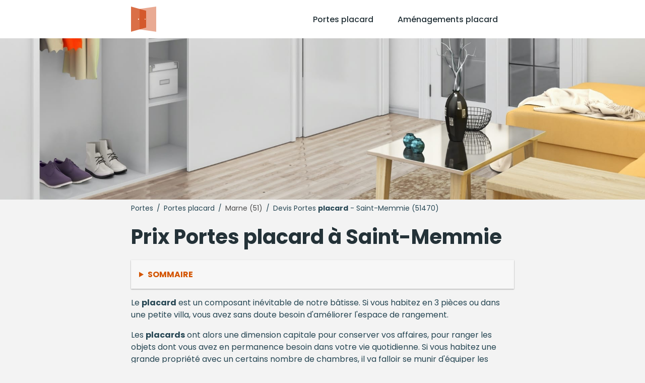

--- FILE ---
content_type: text/html; charset=utf-8
request_url: https://www.porte-placard.com/portes-placard/marne/saint-memmie-51470.html
body_size: 6693
content:
<!DOCTYPE html>
<html lang="fr">
<head>
<meta content="text/html; charset=utf-8" http-equiv="Content-Type"/>
<title>Tarif portes placard maison à Saint-Memmie (51470)</title>
<meta content="Demandez votre devis gratuit et sans engagement tout de suite 👉 Faites installer vos portes placard à Saint-Memmie ✅ Les meilleurs prix pour vos portes placard dans la Marne" name="description"/>
<meta content="IE=edge" http-equiv="X-UA-Compatible"/>
<meta content="width=device-width, initial-scale=1.0" name="viewport"/>
<meta content="index, follow, max-snippet:-1, max-image-preview:large, max-video-preview:-1" name="bingbot"/>
<link href="//fonts.googleapis.com" rel="dns-prefetch"/>
<link crossorigin="" href="https://fonts.gstatic.com/" rel="preconnect"/>
<link href="https://fonts.googleapis.com/css2?family=Poppins:wght@300;400;500;700&amp;display=swap" rel="stylesheet"/>
<link href="/apple-touch-icon.png" rel="apple-touch-icon" sizes="76x76"/>
<link href="/favicon-32x32.png" rel="icon" sizes="32x32" type="image/png"/>
<link href="/favicon-16x16.png" rel="icon" sizes="16x16" type="image/png"/>
<link color="#5bbad5" href="/safari-pinned-tab.svg" rel="mask-icon"/>
<meta content="#da532c" name="msapplication-TileColor"/>
<meta content="#ffffff" name="theme-color"/>
<link href="https://www.porte-&lt;strong&gt;placard&lt;/strong&gt;.com/portes-&lt;strong&gt;placard&lt;/strong&gt;/marne/saint-memmie-51470.html" hreflang="fr-BE" rel="alternate"/>
<link href="https://www.porte-&lt;strong&gt;placard&lt;/strong&gt;.com/portes-&lt;strong&gt;placard&lt;/strong&gt;/marne/saint-memmie-51470.html" hreflang="fr-CH" rel="alternate"/>
<link href="https://www.porte-&lt;strong&gt;placard&lt;/strong&gt;.com/portes-&lt;strong&gt;placard&lt;/strong&gt;/marne/saint-memmie-51470.html" hreflang="fr" rel="alternate"/>
<link href="https://www.porte-&lt;strong&gt;placard&lt;/strong&gt;.com/portes-&lt;strong&gt;placard&lt;/strong&gt;/marne/saint-memmie-51470.html" hreflang="x-default" rel="alternate"/>
<link href="/assets/styles/style.css" rel="stylesheet"/>
<link href="https://www.porte-&lt;strong&gt;placard&lt;/strong&gt;.com/portes-&lt;strong&gt;placard&lt;/strong&gt;/marne/saint-memmie-51470.html" rel="canonical"/>
<script type="application/ld+json">
  {
    "@context":"http://schema.org/",
    "@type":"BreadcrumbList",
    "itemListElement":[
      {
        "@type":"ListItem",
        "position":1,
        "item":{
          "@id":"https://www.porte-<strong>placard</strong>.com",
          "name":"Portes"
        }
      },
      {
        "@type":"ListItem",
        "position":2,
        "item":{
          "@id":"https://www.porte-<strong>placard</strong>.com/portes-<strong>placard</strong>/",
          "name":"Portes <strong>placard</strong>"
        }
      },
      {
        "@type":"ListItem",
        "position":3,
        "item":{
          "@id":"https://www.porte-<strong>placard</strong>.com/portes-<strong>placard</strong>/marne/",
          "name":"Marne"
        }
      },
      {
        "@type":"ListItem",
        "position":4,
        "item":{
          "@id":"https://www.porte-<strong>placard</strong>.com/portes-<strong>placard</strong>/marne/saint-memmie-51470.html",
          "name":"Saint-Memmie"
        }
      }
    ]
  }
  </script>
</head>
<body>
<header class="pro-header">
<div class="pro-header-container">
<input id="overlay-input" type="checkbox"/>
<div class="pro-header-logo neil" data-o="b'Lw=='">
<img alt="logo-porte-placard.png" src="/assets/images/logo-porte-placard.png" title="logo-porte-placard.png"/>
</div>
<nav class="pro-header-nav">
<ul>
<li class="neil" data-o="b'L3BvcnRlcy1wbGFjYXJkLw=='" title="Prix et devis de portes placard pas cher">Portes placard</li>
<li class="neil" data-o="b'L2FtZW5hZ2VtZW50cy1wbGFjYXJkLw=='" title="Prix et devis de aménagements placard pas cher">Aménagements placard</li>
</ul>
</nav>
<label class="mobile-menu-icon" for="overlay-input"><span></span></label>
</div>
</header>
<main>
<div class="pro-hero">
<img alt="Prix portes placard - Devis gratuit" src="/assets/images/devis-portes-placard-maison.jpg"/>
</div>
<div class="pro-content">
<div class="breadcrumb">
<span class="neil" data-o="b'Lw=='" title="Les meilleurs devis pour faire installer ses portes placard">Portes</span> /
        <span class="neil" data-o="b'L3BvcnRlcy1wbGFjYXJkLw=='" title="Devis et prix portes placard éco">Portes placard</span> /
        <a href="/portes-placard/marne/" title="Les meilleurs tarifs pour faire installer son portes placard dans Marne - Devis portes placard éco">Marne (51)</a> /
        <span>Devis Portes <strong>placard</strong> - Saint-Memmie (51470)</span>
</div>
<div class="pro-page">
<h1 id="prix">Prix Portes <strong>placard</strong> à Saint-Memmie</h1>
<details class="pro-toc-details">
<summary class="pro-toc-summary">Sommaire</summary>
<nav class="pro-toc"><ul><li class="pro-toc-l1"><a href="#prix" title="Prix Portes placard à Saint-Memmie">Prix Portes <strong>placard</strong> à Saint-Memmie</a></li><li class="pro-toc-l2"><a href="#aventurer-equipement-placards" title="S'aventurer dans l'équipement de placards">S'aventurer dans l'équipement de <strong>placards</strong></a></li><li class="pro-toc-l2"><a href="#types-portes-placard" title="Quels types de portes de placard ?">Quels types de <strong>portes de placard</strong> ?</a></li><li class="pro-toc-l2"><a href="#prix-placard-coulissant" title="Prix d'un placard coulissant">Prix d'un <strong>placard</strong> coulissant</a></li><li class="pro-toc-l2"><a href="#veux-estimation-gratuite-connaitre-meilleur-tarif-category-lower" title="Je veux une estimation gratuite pour connaitre le meilleur tarif pour mes portes placard">Je veux une estimation gratuite pour connaitre le meilleur tarif pour mes <strong>portes placard</strong></a></li><li class="pro-toc-l2"><a href="#tableau-comparatif-prix-placard-coulissant-portes" title="Tableau comparatif : prix d'un placard coulissant (portes)">Tableau comparatif : prix d'un <strong>placard</strong> coulissant (portes)</a></li><li class="pro-toc-l2"><a href="#prix-placard-coulissant-materiau" title="Prix d'un placard coulissant d'après le matériau">Prix d'un <strong>placard</strong> coulissant d'après le matériau</a></li><li class="pro-toc-l3"><a href="#prix-placard-pliant-pvc" title="Prix d'un placard pliant en pvc">Prix d'un <strong>placard</strong> pliant en pvc</a></li><li class="pro-toc-l3"><a href="#prix-placard-coulissant-bois" title="Prix d'un placard coulissant en bois">Prix d'un <strong>placard</strong> coulissant en bois</a></li><li class="pro-toc-l3"><a href="#prix-placard-coulissant-vitre" title="Prix d'un placard coulissant vitré">Prix d'un <strong>placard</strong> coulissant vitré</a></li><li class="pro-toc-l3"><a href="#prix-placard-coulissant-miroir" title="Prix d'un placard coulissant miroir">Prix d'un <strong>placard</strong> coulissant miroir</a></li><li class="pro-toc-l3"><a href="#prix-placard-coulissant-portes-beton-laquee-imitation-marbre" title="Prix d'un placard coulissant avec portes effet béton, laquée ou imitation marbre">Prix d'un <strong>placard</strong> coulissant avec portes effet béton, laquée ou imitation marbre</a></li><li class="pro-toc-l3"><a href="#prix-rails-placard-coulissant" title="Prix des rails d'un placard coulissant">Prix des rails d'un <strong>placard</strong> coulissant</a></li><li class="pro-toc-l2"><a href="#artisans-installateurs-category-lower-proximite" title="Les artisans et installateurs de portes placard à proximité de Saint-Memmie">Les artisans et installateurs de <strong>portes placard</strong> à proximité de Saint-Memmie</a></li><li class="pro-toc-l2"><a href="#pose-placard-coulissant" title="La pose d'un placard coulissant">La pose d'un <strong>placard</strong> coulissant</a></li></ul></nav>
</details>
<p>Le <strong>placard</strong> est un composant inévitable de notre bâtisse. Si vous habitez en 3 pièces ou dans une petite villa, vous avez sans doute besoin d'améliorer l'espace de rangement.</p>
<p>Les <strong>placards</strong> ont alors une dimension capitale pour conserver vos affaires, pour ranger les objets dont vous avez en permanence besoin dans votre vie quotidienne. Si vous habitez une grande propriété avec un certains nombre de chambres, il va falloir se munir d'équiper les chambres avec des <strong>placards</strong> pour ranger les affaires des enfants, des invités ou bien de vous effectuer construire le <strong>dressing</strong> de vos rêves.</p>
<p>Alors comment devez-vous procéder pour choisir et poser vos <strong>placards</strong> ? Quelles sont les différents types d'options d'équipement de <strong>placard</strong> qui s'offrent à vous ? Quel budget faut-il avoir en tête pour un <strong>placard</strong> basique ou le <strong>dressing</strong> de vos rêves ?</p>
<div class="pro-cta-prof">
<a class="pro-cta-prof-link" href="#pro-devis-form">Je demande mon devis gratuit à Saint-Memmie</a>
</div>
<figure><img alt="Un beau placard avec portes coulissantes en verre" class="pro-page-image" loading="lazy" src="/assets/images/portes-placard-verre-depoi-mirroir.jpg" srcset="/assets/images/portes-placard-verre-depoi-mirroir.jpg 1080w,  /assets/images/portes-placard-verre-depoi-mirroir-480.jpg 480w" title="Un beau placard avec portes coulissantes en verre"/> <figcaption>Un beau <strong>placard</strong> avec portes coulissantes en verre</figcaption></figure>
<h2 id="aventurer-equipement-placards">S'aventurer dans l'équipement de <strong>placards</strong></h2>
<p>La détermination de votre futur <strong>placard</strong> dépend d'un bon nombre de fois choix tels que vos attentes en matière de taille du <strong>placard</strong>, de finition et de matériaux, de tarif, des types de portes et d'arrangement intérieur de votre <strong>placard</strong>. On retiendra par exemple qu'il y a essentiellement deux choix à opérer pour votre futur <strong>placard</strong> : les portes du <strong>placard</strong> et l'aménagement du <strong>placard</strong> (et ses outils de rangement).</p>
<h2 id="types-portes-placard">Quels types de <strong>portes de placard</strong> ?</h2>
<p>On retrouve intrinsèquement trois types de <strong>portes de placard</strong> classiques. On les retrouvera d'ailleurs dans pratiquement toutes les matières.</p>
<ul class="pro-list">
<li>Les <strong>portes de placard</strong> coulissantes sont les portes les plus populaires ces dernières années dans les nouvelles constructions. Elles sont fixées sur des rails au sol et au toit pour garantir une stabilité mécanique et en conséquence diminuer les spécificités sur la structure. Elles permettent par conséquent la création de porte beaucoup plus grande et l'utilisation d'éléments plus fragiles mais plus décoratifs.</li>
<li>Les <strong>portes de placard</strong> battantes ou <strong>portes de placard</strong> pivotantes sont traditionnellement le domaine des <strong>placards</strong> d'ancienne maison ou le <strong>placard</strong> était un substitut aux plus courantes armoires massives de nos grands-mères. On les retrouve aussi dans les petits espaces. Elles sont pratiques car souvent réversibles.</li>
<li>Les <strong>portes de placard</strong> pliantes ou <strong>porte de placard</strong> extensibles sont plutôt réservées aux espaces étroites ou aux tous petits <strong>placards</strong>. Elles permettent une plus grande surface d'ouverture du <strong>placard</strong>. Elles procurent aussi la liberté de n'ouvrir qu'une partie du <strong>placard</strong> à la fois.</li>
</ul>
<h2 id="prix-placard-coulissant">Prix d'un <strong>placard</strong> coulissant</h2>
<p>Les <strong>placards</strong> à portes glissantes sont les <strong>placards</strong> les plus courants à cet instant. Ils sont plus faciles d'installation car ils s'adaptent à tous les volumes de <strong>placard</strong>. Les portes coulissantes peuvent prendre toute la hauteur de plafond de votre mansarde. Il suffit juste de poser un rail au toit et un autre au sol pour pouvoir après coup y insérer vos <strong>portes de placard</strong>. Les panneaux de portes sont fabriqués sur-mesure et vous donnent par conséquent toutes les libertés d'éléments : <strong>portes de placards</strong> miroir, portes en verre, portes en pvc ou même portes en bois.</p>
<div class="pro-page-form" id="pro-devis-form">
<h2 id="veux-estimation-gratuite-connaitre-meilleur-tarif-category-lower">Je veux une estimation gratuite pour connaitre le meilleur tarif pour mes <strong>portes placard</strong></h2>
<div class="pro-form-header">
<h4>Recevrez votre chiffrage gratuit et sans obligation en plusieurs clics </h4>
<span class="pro-cta-icon">👇</span>
</div>
<div id="v5faa599978d"></div>
</div>
<h2 id="tableau-comparatif-prix-placard-coulissant-portes">Tableau comparatif : prix d'un <strong>placard</strong> coulissant (portes)</h2>
le prix des <strong>portes de placards</strong> dépend de la taille des panneaux bien sur mais surtout des constituants souhaités. Les <strong>portes de placard</strong> les moins chères débutent à de nombreux dizaines d'euros pour du contreplaqué, du mélaminé ou du frêne et peuvent accomplir un bon nombre de fois centaines d'euros pour de belles <strong>portes de placard</strong> laquées teintées. <div class="pro-table">
<table>
<thead>
<tr>
<th><strong>Choix de porte pour placard</strong></th>
<th><strong>Prix d'une porte pour placard</strong></th>
</tr>
</thead>
<tbody>
<tr><td>Porte de <strong>placard</strong> en pvc 2 portes</td><td>Entre 100 et 200 €</td></tr>
<tr><td>Porte de <strong>placard</strong> en bois coulissante</td><td>	entre 200 et 600 €</td></tr>
<tr><td>Porte de <strong>placard</strong> en verre</td><td>Entre 200 et 600 €</td></tr>
<tr><td>Porte de <strong>placard</strong> miroir</td><td>Entre 500 et 900 €</td></tr>
<tr><td>Porte de <strong>placard</strong> coulissante en métal</td><td>Entre 300 et 900 €</td></tr>
<tr><td>Porte de <strong>placard</strong> coulissante en mélaminé</td><td>Entre 100 et 300 €</td></tr>
<tr><td>Porte de <strong>placard</strong> coulissante en contreplaqué</td><td>Entre 100 et 300 €</td></tr>
</tbody>
</table>
</div>
<figure><img alt="Les placards sur mesure pour une qualité premium" class="pro-page-image" loading="lazy" src="/assets/images/placards-de-luxe-qualite-premium.jpg" srcset="/assets/images/placards-de-luxe-qualite-premium.jpg 1080w,  /assets/images/placards-de-luxe-qualite-premium-480.jpg 480w" title="Les placards sur mesure pour une qualité premium"/> <figcaption>Les <strong>placards</strong> sur mesure pour une qualité premium</figcaption></figure>
<h2 id="prix-placard-coulissant-materiau">Prix d'un <strong>placard</strong> coulissant d'après le matériau</h2>
<p>Vous pouvez trouver plusieurs <strong>placards</strong> dans les grandes surfaces de bricolage ou les magasins spécialisés en arrangement d'intérieur :</p>
<ul class="pro-list">
<li>Les portes composables au format standard qui sont modulables et vendus par unitairement par vantail. Les vantaux de <strong>portes de placard</strong> peuvent s'intégrer en fonction des matières et des coloris du profil (blanc, alu, verre, bois, pvc). Les rails sont alors vendus individuellement de même que la visserie nécessaire.</li>
<li>Les pack <strong>placard</strong> complet qui intègre les vantaux, la visserie et les rails dans diverses proportions. Les kits de <strong>placards</strong> existent avec des <strong>portes de placards</strong> battantes, pliantes ou coulissantes pour tous les formats.</li>
<li>Les portes sur mesure sont déclinables à l'infini (mesures, coloris, composants). C'est le décision à opérer si vous devez adapter votre <strong>placard</strong> à un espace existant avec des contraintes.</li>
</ul>
<div class="pro-cta-box">
<div class="pro-cta-box-media">
<img alt="icone d'artisan faisant un chiffrage" src="/assets/images/base/artisan-profil-couleur.png"/>
</div>
<div class="pro-cta-box-content">
<h4>Devis la mise en place <strong>portes placard</strong></h4>
<span>Rencontrez des pros !</span>
<a class="pro-cta-box-link" href="#pro-devis-form">Demande de devis</a>
<small>Gratuit / sans engagement</small>
</div>
</div>
<ul class="pro-list pro-list-titled">
<li>
<h3 id="prix-placard-coulissant-miroir">Prix d'un <strong>placard</strong> coulissant miroir</h3>
<p>Les <strong>portes de placards</strong> coulissantes en miroir sont très prisées. Dans une chambre ou un <strong>dressing</strong>, elles rendent service pour s'augurer et vérifier sa silhouette, produire des essayages ou votre apparence dans le miroir. Dans un bureau ou un salon, elles agrandissent artificiellement l'espace et rendent la partie plus spacieuse. Les <strong>portes de placards</strong> en miroir coulissantes nécessitent un tout petit peu plus d'entretien (tout comme les <strong>portes de placard</strong> vitré) que les portes en bois ou pvc à cause des traces de doigts pour les ouvrir et si vous avez des gosses ! Comptez à peu près entre 100€ et 350€ pour des <strong>portes de placards</strong> miroir. Vous pouvez d'ailleurs tout à fait combiner une porte en bois avec une porte en miroir pour une finition moderne et élégante.</p>
</li>
<li>
<h3 id="prix-placard-pliant-pvc">Prix d'un <strong>placard</strong> pliant en pvc</h3>
<p>Les <strong>portes de placard</strong> en pvc sont les moins chères du marché. Elles ne sont pas très communes car elles restent très basiques. Elles présentent par contre l'avantage d'être très légères et pas dangereuses pour les gosses qui joueraient avec les <strong>portes de placards</strong>.</p>
</li>
<li>
<h3 id="prix-placard-coulissant-bois">Prix d'un <strong>placard</strong> coulissant en bois</h3>
<p>Les <strong>portes de placards</strong> en bois sont très chaleureuses et donnent instantanément un cachet à votre chambre, votre emplacement de travail ou votre salon. Elles sont plus lourdes et en permanence utilisées comme <strong>portes de placards</strong> coulissantes. Les vantaux des <strong>portes de placards</strong> en bois sont souvent accompagnés de panneaux en verre teinté ou en miroir.</p>
<p>Les prix des <strong>portes de placards</strong> coulissants en bois varient de 69 euros pour des vantaux en mélaminé jusqu'à plus de 280€ pour des <strong>portes de placard</strong> en frêne.</p>
</li>
<li>
<div class="pro-cta-prof">
<a class="pro-cta-prof-link" href="#pro-devis-form">Je choisis un spécialiste expérimenté près de chez moi</a>
</div>
</li>
<li>
<h3 id="prix-placard-coulissant-portes-beton-laquee-imitation-marbre">Prix d'un <strong>placard</strong> coulissant avec portes effet béton, laquée ou imitation marbre</h3>
<p>Si vous recherchez des <strong>portes de placard</strong> coulissantes originales ou design, vous trouverez plusieurs innovations, telles que les <strong>portes de placards</strong> avec effet aggloméré, les portes glissantes vitré laqué dans une myriade de couleurs ou encore les <strong>portes de placards</strong> à effet marbré.</p>
</li>
<li>
<h3 id="prix-placard-coulissant-vitre">Prix d'un <strong>placard</strong> coulissant vitré</h3>
<p>Les <strong>placards</strong> coulissants en verre sont très design et élégants. Ils apportent une touche de modernité à votre mansarde. Le vantaux des <strong>portes de placards</strong> vitré sont souvent accompagnés d'insert en bois pour casser l'charme froid du verre tantôt. Les portes de ces <strong>placards</strong> sont majoritairement en verre opaque, translucide ou teinté. Le poids des <strong>placards</strong> coulissants en verre est assez important. Cela nécessite une armature de porte plus solide et des rails de meilleure qualité. Les <strong>portes de placard</strong> vitré coûtent entre 100€ et 300€ en moyenne. Comptez plusieurs centaines d'euros si vous souhaitez avoir un produit de marque avec des finitions originales.</p>
</li>
</ul>
<figure><img alt="Des placards et portes en bois pour tous les budgets" class="pro-page-image" loading="lazy" src="/assets/images/placards-et-portes-premier-prix.jpg" srcset="/assets/images/placards-et-portes-premier-prix.jpg 1080w,  /assets/images/placards-et-portes-premier-prix-480.jpg 480w" title="Des placards et portes en bois pour tous les budgets"/> <figcaption>Des <strong>placards</strong> et portes en bois pour tous les budgets</figcaption></figure>
<h3 id="prix-rails-placard-coulissant">Prix des rails d'un <strong>placard</strong> coulissant</h3>
<p>Les rails de vos <strong>placards</strong> coulissants sont primordiaux car ils assurent la solidité de la mise en place et la fluidité de l'ouverture des <strong>portes de placards</strong>.</p>
<p>On trouve tous types de rails à utiliser d'après les restrictions de votre mansarde ou des portes que vous avez choisies. Il vous faut tout d'abord déterminer le choix de rail nécessaire :</p>
<ul class="pro-list">
<li>Rail en applique pour les portes coulissantes venant se superposer aux murs</li>
<li>Rail sous toit pour les <strong>portes de placards</strong> encastré dans un caisson</li>
</ul>
<p>Après, il faudra choisir des rails adaptés à la largeur et au poids de vos portes coulissantes. Notez aussi que les rails pour <strong>portes de placards</strong> sont ouverts en de multiples nuances.</p>
<p>Enfin, vous trouverez aussi des rails spécifiques pour les <strong>portes de placard</strong> avec système d'amortisseur sur rails.</p>
<h2 id="artisans-installateurs-category-lower-proximite">Les artisans et installateurs de <strong>portes placard</strong> à proximité de Saint-Memmie</h2>
<div class="pro-artisan-cards"><ul><li><div class="pro-artisan-card"><img alt="APB Menuiserie" src="/assets/images/artisans/default.png"/><div class="pro-artisan-card-details"><strong>APB Menuiserie</strong><div class="pro-rating"><span class="stars" data-stars="3.5"></span> (3)</div><div class="pro-artisan-address"><span>Proche de Saint-memmie</span>1kms</div></div></div></li><li><div class="pro-artisan-card"><img alt="Tryba" src="/assets/images/artisans/default.png"/><div class="pro-artisan-card-details"><strong>Tryba</strong><div class="pro-rating"><span class="stars" data-stars="4.5"></span> (21)</div><div class="pro-artisan-address"><span>Proche de Saint-memmie</span>2kms</div></div></div></li><li><div class="pro-artisan-card"><img alt="Scierie Ribere" src="/assets/images/artisans/default.png"/><div class="pro-artisan-card-details"><strong>Scierie Ribere</strong><div class="pro-rating"><span class="stars" data-stars="0.0"></span> (0)</div><div class="pro-artisan-address"><span>Proche de Saint-memmie</span>3kms</div></div></div></li><li><div class="pro-artisan-card"><img alt="ISOFRANCE Fenêtres &amp; Energies Châlons-en-Champagne" src="/assets/images/artisans/default.png"/><div class="pro-artisan-card-details"><strong>ISOFRANCE Fenêtres &amp; Energies Châlons-en-Champagne</strong><div class="pro-rating"><span class="stars" data-stars="5.0"></span> (19)</div><div class="pro-artisan-address"><span>Proche de Saint-memmie</span>4kms</div></div></div></li><li><div class="pro-artisan-card"><img alt="Solution Bois" src="/assets/images/artisans/default.png"/><div class="pro-artisan-card-details"><strong>Solution Bois</strong><div class="pro-rating"><span class="stars" data-stars="5.0"></span> (1)</div><div class="pro-artisan-address"><span>Proche de Saint-memmie</span>5kms</div></div></div></li><li><div class="pro-artisan-card"><img alt="METALLERIE APPERT" src="/assets/images/artisans/default.png"/><div class="pro-artisan-card-details"><strong>METALLERIE APPERT</strong><div class="pro-rating"><span class="stars" data-stars="5.0"></span> (6)</div><div class="pro-artisan-address"><span>Proche de Saint-memmie</span>6kms</div></div></div></li></ul></div>
<div class="pro-cta-prof">
<a class="pro-cta-prof-link" href="#pro-devis-form">Je sélectionne un professionnel expérimenté près de chez moi</a>
</div>
<h2 id="pose-placard-coulissant">La pose d'un <strong>placard</strong> coulissant</h2>
<p>La mise en place de panneaux de porte coulissants nécessite simplement la mise en place de rails pour les préparer circuler. Vous y insérez dans la foulée vos panneaux et vous verrouillez le système d'accroche afin qu'ils ne sortent pas des rails en cas d'ouverture brusque.</p>
<p>Si vous vous décidez à installer vous-même vos <strong>portes de placards</strong> coulissantes, sachez qu'il faut être un minimum bricoleur. Il faut de fait attacher les rails dans votre toit et le sol de votre chambre. D'après l'année de votre résidence, il vous faudra maîtriser l'attache dans de l'aggloméré, de la brique, du bois ou encore de la moquette. D'autre part, il n'est pas inutile de rappeler que votre sol et votre plafond sont guère parallèles. Il vous faudra donc plausiblement assurer les niveaux en installant des cales sous les rails. Les murs de votre partie ou de votre <strong>placard</strong> ne sont pas assurément parallèles non plus !</p>
<p>Bref, il n'est pas super facile de se l'ancer sans trop de connaissance, de pratique ou de matériels dans l'installation par vous-même de vos <strong>portes de placards</strong> glissantes. Il est donc conseillé de faire appel à un expert pour poser vos <strong>portes de placards</strong> sans avoir la mauvaise surprise, une fois installées, de ne pas pouvoir les ouvrir facilement ou d'avoir des portes vrillées ou fragilisées par des déformations.</p>
<p>Obtenez très tranquillement quelques chiffrages gratuits et sans engagement en cliquant ici : <a href="#pro-devis-form">Je veux mon devis <strong>portes placard</strong> à Saint-Memmie gratuit et sans vous engager</a></p>
<div class="pro-city-nearest">
<span class="pro-city-nearest-title">
            Trouver d'autres installateurs de <strong>portes placard</strong> autour de Saint-Memmie
          </span>
<div class="pro-city-nearest-box">
<ul class="pro-cities">
<li><a href="/portes-placard/marne/reims-51100.html">Reims</a></li>
<li><a href="/portes-placard/marne/chalons-en-champagne-51000.html">Châlons-en-Champagne</a></li>
<li><a href="/portes-placard/marne/epernay-51200.html">Épernay</a></li>
<li><a href="/portes-placard/marne/vitry-le-francois-51300.html">Vitry-le-François</a></li>
<li><a href="/portes-placard/marne/tinqueux-51430.html">Tinqueux</a></li>
<li><a href="/portes-placard/marne/betheny-51450.html">Bétheny</a></li>
<li><a href="/portes-placard/marne/cormontreuil-51350.html">Cormontreuil</a></li>
<li><a href="/portes-placard/marne/fismes-51170.html">Fismes</a></li>
<li><a href="/portes-placard/marne/saint-memmie-51470.html">Saint-Memmie</a></li>
<li><a href="/portes-placard/marne/sezanne-51120.html">Sézanne</a></li>
<li><a href="/portes-placard/marne/mourmelon-le-grand-51400.html">Mourmelon-le-Grand</a></li>
</ul>
</div>
</div>
</div>
</div>
</main>
<footer>
<div class="kro-footer">
      Porte-Placard.com - Vos <strong>portes de placards</strong> à bas prix partout en France - © Copyright 2021
    </div>
</footer>
<script src="/assets/scripts/script.min.js"></script>
<script async="" src="https://www.viteundevis.com/5faa599978/1369/121/"></script>
</body>
</html>